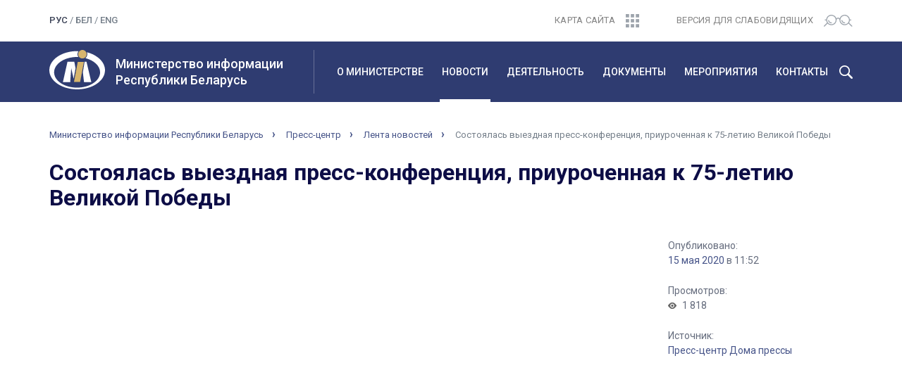

--- FILE ---
content_type: text/html; charset=UTF-8
request_url: http://mininform.gov.by/news/all/sostoyalas-vyezdnaya-press-konferentsiya-priurochennaya-k-75-letiyu-velikoy-pobedy-/
body_size: 10741
content:
<!DOCTYPE html>
<html lang="ru">
<head>
<!-- Yandex.Metrika counter -->
<script type="text/javascript" >
   (function(m,e,t,r,i,k,a){m[i]=m[i]||function(){(m[i].a=m[i].a||[]).push(arguments)};
   m[i].l=1*new Date();k=e.createElement(t),a=e.getElementsByTagName(t)[0],k.async=1,k.src=r,a.parentNode.insertBefore(k,a)})
   (window, document, "script", "https://mc.yandex.ru/metrika/tag.js", "ym");

   ym(55274347, "init", {
        clickmap:true,
        trackLinks:true,
        accurateTrackBounce:true,
        webvisor:true
   });
</script>
<noscript><div><img src="https://mc.yandex.ru/watch/55274347" style="position:absolute; left:-9999px;" alt="" /></div></noscript>
<!-- /Yandex.Metrika counter -->

<meta charset="utf-8">
<meta http-equiv="X-UA-Compatible" content="IE=edge">
<meta name="viewport" content="width=device-width, initial-scale=1">
<title>Состоялась выездная пресс-конференция, приуроченная к 75-летию Великой Победы </title>
<link rel="icon" href="/bitrix/templates/mininf/favicon.ico" type="image/x-icon">
<link href="/bitrix/templates/mininf/css/bootstrap.min.css" rel="stylesheet">
<link rel="stylesheet" href="/bitrix/templates/mininf/css/slick.css">
<link rel="stylesheet" href="/bitrix/templates/mininf/css/slick-theme.css">
<link href="/bitrix/templates/mininf/css/style.css" rel="stylesheet">
<meta http-equiv="Content-Type" content="text/html; charset=UTF-8" />
<meta name="robots" content="index, follow" />
<link href="/bitrix/css/ez.partiallysightedplugin/uhpv-full.css?16825996881743" type="text/css"  rel="stylesheet" />
<link href="/bitrix/cache/css/s1/mininf/page_612eae3563bc0c98bf338c913794cef6/page_612eae3563bc0c98bf338c913794cef6_v1.css?16826029441115" type="text/css"  rel="stylesheet" />
<link href="/bitrix/cache/css/s1/mininf/template_07fdd14a86075ec5e00a976050d33fa2/template_07fdd14a86075ec5e00a976050d33fa2_v1.css?1682602761238" type="text/css"  data-template-style="true" rel="stylesheet" />
<script type="text/javascript" src="/bitrix/js/ez.partiallysightedplugin/jquery.min.js?168259974394840"></script>

<script src='/bitrix/js/ez.partiallysightedplugin/uhpv-full.min.js'></script>
<script>
                var uhe = 1,
                    lng = 'ru',
                    has = 0,
                    imgs = 1,
                    bg = 1,
                    hwidth = 0,
                    bgs = [1,2],
                    fonts = [14,16,18,20];

                function initPlugin() {uhpv(has);}
                document.addEventListener("DOMContentLoaded", initPlugin);
                lgs['ru']={
                    1:'Показать:',
                    2:'Отключить:',
                    3:'Размер шрифтов:',
                    4:'Изображения:',
                    5:'Фон:',
                    6:'Выключить',
                    7:'А',
                    8:'Х'
                };
            </script>
            <style>
                 
            </style>
            



<script type="text/javascript">var _ba = _ba || []; _ba.push(["aid", "d7f14efdef97ac42ff5eae24f1378530"]); _ba.push(["host", "mininform.gov.by"]); (function() {var ba = document.createElement("script"); ba.type = "text/javascript"; ba.async = true;ba.src = (document.location.protocol == "https:" ? "https://" : "http://") + "bitrix.info/ba.js";var s = document.getElementsByTagName("script")[0];s.parentNode.insertBefore(ba, s);})();</script>


</head>
<body class="lang-ru">
	<header>
		<div class="header-top">
		<div class="container">
			<div class="row">
				<div class="col-lg-2 col-md-2 col-sm-3 col-xs-5">
					<div class="lang">
						<span class="active">рус</span> / <a href="/by/">бел</a> / <a href="/en/">eng</a><!--  / <a href="/en/">eng</a>--> 					</div>
				</div>
				<div class="col-lg-2 col-lg-offset-4 col-md-2 col-md-offset-3 col-sm-3 col-sm-offset-0 col-xs-2 col-xs-offset-3">
					<div class="sitemap text-right">
						<a href="/sitemap/"><span>Карта сайта</span><img src="/bitrix/templates/mininf/img/sitemap.svg" alt=""></a>
					</div>
				</div>
				<div class="col-lg-4 col-md-5 col-sm-6 col-xs-2">
					<div class="visually-impaired text-right">
						<a href="javascript://" onclick="uvcl();$('<style></style>').appendTo($('head'));" class="ez-psp-link" alt="Версия для слабовидящих">
			<span>Версия для слабовидящих</span><img src="/bitrix/templates/mininf/img/bw-version.svg" alt=""></a>
          </a>					</div>
				</div>
			</div>
		</div>
	</div>
	<div class="wrap-main-menu">
		<div class="container">
			<div class="row">
				<div class="col-lg-4 col-md-4 col-sm-6 col-xs-9">
					<div class="logo-title-wrap">
						<div class="gerb">
							<a href="/">
								<img src="/bitrix/templates/mininf/img/mi_logo.svg" alt="" class="img-responsive">
							</a>	
						</div>
						<a href="/" class="logo-title">
							<h1>Министерство информации<br>Республики Беларусь</h1>
						</a>
					</div>
				</div>
				<div class="visible-sm col-sm-2 col-sm-offset-4 visible-xs col-xs-3">
					<div class="search-burger-wrap">
						<!--<button id="main-menu-search-mobile" type="button" class="visible-xs visible-sm"></button>-->
						<button class="navbar-toggle collapsed" type="button" data-toggle="collapse" data-target="#navbar" aria-expanded="false">
							<img src="/bitrix/templates/mininf/img/burger.svg" alt="">
						</button>					
					</div>
				</div>
				<div class="col-lg-8 col-md-8 col-sm-12 col-xs-12">
					<div class="main-menu-inner">
						<nav class="main-menu">
							<div id="navbar" class="navbar-collapse collapse" aria-expanded="true">
								<div id="search">
									<form action="/smart/" name="search">
										<div class="input-group">
											<input type="text" class="form-control" placeholder="Что будем искать?" value="" name="q">
											<input type="hidden" name="iblock" value="3" />
											<span class="input-group-btn">
												<button class="btn btn-default" type="submit">Найти</button>
											</span>
										</div>
									</form>
								</div>
								<ul class="nav navbar-nav">
<li class="parent"><a href="/about/">О министерстве</a><ul class="child"><li><a href="/about/management/">Руководство</a></li><li><a href="/about/struktura/">Структура</a></li><li><a href="/about/polozhenie-o-ministerstve/">Положение о министерстве</a></li><li><a href="/about/vyshestoyashchiy-gosudarstvennyy-organ/">Вышестоящий государственный орган</a></li><li><a href="/about/podvedomstvennye-organizatsii/">Подведомственные организации</a></li><li><a href="/about/istoriya/">История</a></li></ul></li><li class="parent active"><a href="/news/">Новости</a><ul class="child"><li class="current"><a href="/news/">Новости</a></li><li><a href="/news/anons/">Анонсы</a></li></ul></li><li class="parent"><a href="/activities/">Деятельность</a><ul class="child"><li><a href="/activities/chasto-zadavaemye-voprosy/">Часто задаваемые вопросы</a></li><li><a href="/activities/pechatnye-smi/">Печатные СМИ</a></li><li><a href="/activities/elektronnye-smi/">Электронные СМИ</a></li><li><a href="/activities/izdatelskoe-delo/">Издательское дело</a></li><li><a href="/activities/poligrafiya/">Полиграфия</a></li><li><a href="/activities/rasprostranenie-pechatnykh-izdaniy/">Распространение печатных изданий</a></li><li><a href="/activities/mezhdunarodnaya-deyatelnost/">Международная деятельность</a></li><li><a href="/activities/obshchestvenno-konsultativnyy-sovet/">Общественно-консультативный совет</a></li><li><a href="/activities/voprosy-i-otvety-po-zakonu-o-smi/">Вопросы и ответы по закону о СМИ</a></li><li><a href="/activities/ideologiya-belorusskogo-gosudarstva/">Идеология белорусского государства</a></li><li><a href="/activities/komissiya-po-borbe-s-korruptsiey/">Комиссия по противодействию коррупции</a></li><li><a href="/activities/monitoringi/">Мониторинги</a></li><li><a href="/activities/statisticheskiy/">Статистика отрасли</a></li></ul></li><li class="parent"><a href="/documents/">Документы</a><ul class="child"><li><a href="/documents/reestry/">Реестры</a></li><li><a href="/documents/zakony-i-ukazy/">Законы и указы</a></li><li><a href="/documents/polazheniya/">Постановления Совета Министров Республики Беларусь</a></li><li><a href="/documents/postanovleniya-i-prikazy/">Постановления и приказы Министерства информации</a></li><li><a href="/documents/tekhnicheskie-normativnye-akty/">Технические нормативные акты</a></li><li><a href="/documents/informatsionnaya-strategiya-po-profilaktike-narkopotrebleniya-i-protivodeystviyu-nezakonnomu-oborotu/">Информационная стратегия по профилактике наркопотребления и противодействию незаконному обороту наркотиков</a></li><li><a href="/documents/respublikanskiy-spisok-ekstremistskikh-materialov/">Республиканский список экстремистских материалов</a></li><li><a href="/documents/spisok-pechatnykh-izdaniy-soderzhashchikh-informatsionnye-soobshcheniya-i-ili-materialy-rasprostrane/">Список печатных изданий, содержащих информационные сообщения и (или) материалы, распространение которых способно нанести вред национальным интересам Республики Беларусь</a></li></ul></li><li class="parent"><a href="/meropriyatiya/">Мероприятия</a><ul class="child"><li><a href="/meropriyatiya/fiv/">Фестивали и выставки</a></li><li><a href="/meropriyatiya/konkursy-v-ramkakh-realizatsii-gosprogramm/">Конкурсы в рамках реализации госпрограмм</a></li><li><a href="/meropriyatiya/konkursy-dlya-smi/">Творческие конкурсы</a></li><li><a href="/meropriyatiya/respublikanski-konkurs-natsyyanalnaya-litaraturnaya-premiya/">Национальная литературная премия</a></li><li><a href="/meropriyatiya/dlya-detey/">Для детей</a></li></ul></li><li class="parent"><a href="/contact/">Контакты</a><ul class="child"><li><a href="/contact/schedule/">Режим работы и график проведения «прямых телефонных линий»</a></li><li><a href="/contact/grafik-priema/">График приема</a></li><li><a href="/contact/web-request/">Электронные обращения</a></li><li><a href="/contact/administrativnye-protsedury/">Административные процедуры</a></li><li><a href="/contact/">Контакты</a></li></ul>							</div>
						</nav>
					</div>
					<button id="main-menu-search" type="button" class="hidden-xs hidden-sm"></button>
					<button id="main-menu-close" type="button" class="hidden hidden-xs hidden-sm"></button>
				</div>
			</div>
		</div>
	</div>
<!--	<div id="search">
		<div class="container">
			<div class="row">

			</div>
		</div>
	</div>-->
</header>
<div id="breadcrumbs">
	<div class="container">
		<div class="row">
			<div class="col-lg-12 col-md-12 col-sm-12 col-xs-12">
				<div class="breadcrumbs-wrap">
					<ul class="breadcrumbs">
				<li><a href="/">Министерство информации Республики Беларусь</a></li>
				<li><a href="/news/">Пресс-центр</a></li>
				<li><a href="/news/all/">Лента новостей</a></li>
				<li class="active">Состоялась выездная пресс-конференция, приуроченная к 75-летию Великой Победы </li></ul>				</div>
			</div>
		</div>
	</div>
</div>

<div id="content" class="one-news">
	<div class="container">
		<div class="row">
			<div class="col-lg-12 col-md-12 col-sm-12 col-xs-12">
				<div class="block-title">
					<h1 class="title-32">Состоялась выездная пресс-конференция, приуроченная к 75-летию Великой Победы </h1>
				</div>
			</div>
		</div>
		<div class="row">
			<div class="col-lg-9 col-md-9 col-sm-12 col-xs-12">
				<div class="one-news-content">
										<p style="text-align: justify;">
	 <iframe title="14.05|13.00 Выездная пресс-конференция. Презентация энциклопедического издания «Линия Сталина»" width="853" height="480" src="https://www.youtube.com/embed/dCp8ad7UGwg?feature=oembed" frameborder="0" allow="accelerometer; autoplay; encrypted-media; gyroscope; picture-in-picture" allowfullscreen="">
	</iframe> <br>
</p>
<p style="text-align: justify;">
	 14 мая 2020 года&nbsp;на территории историко-культурного комплекса «Линия Сталина»&nbsp;состоялась выездная пресс-конференция, приуроченная к 75-летию Великой Победы, на тему&nbsp;«Никто не забыт, ничто не забыто! Презентация энциклопедического издания «Линия Сталина».
</p>
<p style="text-align: justify;">
</p>
<p style="text-align: justify;">
	 Участие приняли:
</p>
<p style="text-align: justify;">
</p>
<ul style="text-align: justify;">
	<li>генерал-майор Леонид&nbsp;Касинский – помощник Министра обороны по идеологической работе в Вооруженных Силах – начальник главного управления идеологической работы Министерства обороны;</li>
</ul>
<p style="text-align: justify;">
</p>
<p style="text-align: justify;">
 <img width="150" src="http://www.dompressy.by/wp-content/uploads/2020/05/%D0%9A%D0%B0%D1%81%D0%B8%D0%BD%D1%81%D0%BA%D0%B8%D0%B9-150x150.jpg" height="150">
</p>
<p style="text-align: justify;">
</p>
<ul style="text-align: justify;">
	<li>Александр&nbsp;Метла – директор благотворительного фонда помощи воинам-интернационалистам «Память Афгана»;</li>
</ul>
<p style="text-align: justify;">
</p>
<p style="text-align: justify;">
 <img width="150" src="http://www.dompressy.by/wp-content/uploads/2020/05/%D0%BC%D0%B5%D1%82%D0%BB%D0%B0-150x150.jpg" height="150">
</p>
<p style="text-align: justify;">
</p>
<ul style="text-align: justify;">
	<li>Александр&nbsp;Метла – директор Историко-культурного комплекса «Линия Сталина»;</li>
</ul>
<p style="text-align: justify;">
</p>
<p style="text-align: justify;">
 <img width="150" src="http://www.dompressy.by/wp-content/uploads/2020/05/%D0%BC%D0%B5%D1%82%D0%BB%D0%B0-%D0%B0%D0%B0-150x150.jpg" height="150" srcset="http://www.dompressy.by/wp-content/uploads/2020/05/метла-аа-150x150.jpg 150w, http://www.dompressy.by/wp-content/uploads/2020/05/метла-аа-447x445.jpg 447w" sizes="(max-width: 150px) 100vw, 150px">
</p>
<p style="text-align: justify;">
</p>
<ul style="text-align: justify;">
	<li>Ольга&nbsp;Ванина – директор издательства «Белорусская Энциклопедия им.П.Бровки»;</li>
</ul>
<p style="text-align: justify;">
</p>
<p style="text-align: justify;">
 <img width="150" src="http://www.dompressy.by/wp-content/uploads/2020/05/%D0%92%D0%B0%D0%BD%D0%B8%D0%BD%D0%B0-150x150.jpg" height="150">
</p>
<p style="text-align: justify;">
</p>
<p style="text-align: justify;">
</p>
<p style="text-align: justify;">
</p>
<ul style="text-align: justify;">
	<li>Борис&nbsp;Проказов – научный сотрудник Историко-культурного комплекса «Линия Сталина», автор книги.</li>
</ul>
<p style="text-align: justify;">
</p>
<p style="text-align: justify;">
 <img width="150" src="http://www.dompressy.by/wp-content/uploads/2020/05/IMG_0482-150x150.jpg" height="150">
</p>
<p style="text-align: justify;">
	 Военно-исторический музей «Линия Сталина» был создан усилиями тысяч людей к 60-летию Победы в Великой Отечественной войне и открыт 30 июня 2005 года в память о защитниках рубежей Минска. Благодаря усилиям военнослужащих, особенно инженерным войскам, музей постепенно перерос в историко-культурный комплекс.
</p>
<p style="text-align: justify;">
</p>
<p style="text-align: justify;">
 <img width="660" src="http://www.dompressy.by/wp-content/uploads/2020/05/IMG_20200514_131611-1024x766.jpg" height="494" srcset="http://www.dompressy.by/wp-content/uploads/2020/05/IMG_20200514_131611-1024x766.jpg 1024w, http://www.dompressy.by/wp-content/uploads/2020/05/IMG_20200514_131611-300x224.jpg 300w" sizes="(max-width: 660px) 100vw, 660px">
</p>
<p style="text-align: justify;">
</p>
<p style="text-align: justify;">
	 Директор благотворительного фонда помощи воинам-интернационалистам «Память Афгана» Александр Метла вспомнил об основных моментах возведения комплекса, о трудностях, с которыми приходилось сталкиваться, и о поисках документов, доказывающих, что Минский укрепрайон был задействован и оказывал сопротивление в первые дни Великой Отечественной войны. Он отметил, что представленное на презентации энциклопедическое издание о комплексе позволяет увидеть «Линию Сталина» в новом формате, и выразил благодарность автору и коллективу Издательства «Белорусская Энциклопедия имени Петруся Бровки».
</p>
<p style="text-align: justify;">
</p>
<p style="text-align: justify;">
 <img width="660" src="http://www.dompressy.by/wp-content/uploads/2020/05/IMG_0464-1024x683.jpg" height="440" srcset="http://www.dompressy.by/wp-content/uploads/2020/05/IMG_0464-1024x683.jpg 1024w, http://www.dompressy.by/wp-content/uploads/2020/05/IMG_0464-300x200.jpg 300w" sizes="(max-width: 660px) 100vw, 660px">
</p>
<p style="text-align: justify;">
</p>
<p style="text-align: justify;">
	 Автор книги&nbsp;Борис Проказов&nbsp;кратко охарактеризовал свою работу: «Многие считают, что Линия Сталина не задержала фашистов, и не имеет отношения к войне. Но Линия Сталина внесла свой вклад в Победу, и мне хотелось сказать об этом ярко и красочно!»
</p>
<p style="text-align: justify;">
</p>
<p style="text-align: justify;">
 <img width="660" src="http://www.dompressy.by/wp-content/uploads/2020/05/IMG_20200514_123804-1024x766.jpg" height="494" srcset="http://www.dompressy.by/wp-content/uploads/2020/05/IMG_20200514_123804-1024x766.jpg 1024w, http://www.dompressy.by/wp-content/uploads/2020/05/IMG_20200514_123804-300x224.jpg 300w" sizes="(max-width: 660px) 100vw, 660px">
</p>
<p style="text-align: justify;">
</p>
<p style="text-align: justify;">
	 Директор издательства «Белорусская Энциклопедия им.П.Бровки» Ольга Ванина отметила, что военная тематика – одно из основных направлений деятельности издательства, и подчеркнула, что в создание энциклопедического издания «Линия Сталина» был вложен колоссальный труд, в том числе и сотрудников комплекса, для которых важна каждая деталь в книге.
</p>
<p style="text-align: justify;">
</p>
<p style="text-align: justify;">
 <img width="660" src="http://www.dompressy.by/wp-content/uploads/2020/05/IMG_0456-1024x683.jpg" height="440" srcset="http://www.dompressy.by/wp-content/uploads/2020/05/IMG_0456-1024x683.jpg 1024w, http://www.dompressy.by/wp-content/uploads/2020/05/IMG_0456-300x200.jpg 300w" sizes="(max-width: 660px) 100vw, 660px">
</p>
<p style="text-align: justify;">
</p>
<p style="text-align: justify;">
	 Помощник Министра обороны по идеологической работе в Вооруженных Силах – начальник главного управления идеологической работы Министерства обороны генерал-майор Леонид Касинский резюмировал, что историко-культурный комплекс всей своей деятельностью, всеми мероприятиями помогает сохранить память о тех, кто готовился в предвоенные годы отразить вражеское нашествие и создавал укрепленные районы, о тех, кто на этих рубежах встретил врага в первые дни войны, проявил мужество и героизм, защищая наше Отечество. «Линия Сталина позволяет сохранить память», прежде всего, &nbsp;для молодого поколения», – сказал он.
</p>
<p style="text-align: justify;">
</p>
<p style="text-align: justify;">
 <img width="660" src="http://www.dompressy.by/wp-content/uploads/2020/05/IMG_0448-1024x683.jpg" height="440" srcset="http://www.dompressy.by/wp-content/uploads/2020/05/IMG_0448-1024x683.jpg 1024w, http://www.dompressy.by/wp-content/uploads/2020/05/IMG_0448-300x200.jpg 300w" sizes="(max-width: 660px) 100vw, 660px">
</p>
<p style="text-align: justify;">
</p>
<p style="text-align: justify;">
 <b><i>Справочно:</i></b>
</p>
<p style="text-align: justify;">
</p>
<p style="text-align: justify;">
 <i>Богато иллюстрированное издание посвящено «Линии Сталина» — историко-культурному комплексу, военно-историческому музею под открытым небом. Его основу составляют доты Минского укрепрайона, входившего в систему оборонительных сооружений 1928—1939 годов на западной границе СССР. Эта система получила неофициальное название «Линия Сталина». Комплекс, на территории которого широко представлена военная техника времён Великой Отечественной войны и послевоенного периода, занимается организацией массовых военно-патриотических мероприятий, популяризацией военной истории среди молодёжи, реконструкцией исторических событий, в том числе боёв Первой мировой, Великой Отечественной и Афганской войн.</i>
</p>
<p style="text-align: justify;">
</p>
<p style="text-align: justify;">
 <img width="660" src="http://www.dompressy.by/wp-content/uploads/2020/05/IMG_0450-1024x683.jpg" height="440" srcset="http://www.dompressy.by/wp-content/uploads/2020/05/IMG_0450-1024x683.jpg 1024w, http://www.dompressy.by/wp-content/uploads/2020/05/IMG_0450-300x200.jpg 300w" sizes="(max-width: 660px) 100vw, 660px">
</p>
<p style="text-align: justify;">
	 Информация подготовлена по материалам&nbsp;<a href="http://dompressy.by/" target="_blank" title="Ссылка: http://dompressy.by/">Дома прессы</a>.<br>
</p>				</div>
			</div>
			<div class="col-lg-3 col-md-3 col-sm-12 col-xs-12">
				<div class="on-properties">
					<div class="on-prop-wrap">
						<div class="on-prop-name">Опубликовано:</div>
						<div class="on-prop-content"><a href="/news/?time=Y&period-from=2020-05-15&period-to=2020-05-15">15 мая 2020</a> в 11:52</div>
					</div>
					<div class="on-prop-wrap">
						<div class="on-prop-name">Просмотров:</div>
						<div class="on-prop-content views">1 818</div>
					</div>
										<div class="on-prop-wrap">
						<div class="on-prop-name">Источник:</div>
						<div class="on-prop-content"><a href="/news/?tags=Y&name=ISTOCHNIK&value=396">Пресс-центр Дома прессы</a></div>
					</div>
										
				</div>
			</div>
			<div class="col-lg-12 col-md-12 col-sm-12 col-xs-12">
				<div class="back-to-list">
					<a href="../">К списку раздела новостей</a>
				</div>
			</div>
		</div>		<div id="banners">
			<div class="row">
	<div class="col-lg-12 col-md-12 col-sm-12 col-xs-12">
		<div class="banners-slider-wrap">
			<div class="banners-prev banners-nav"></div>
			<div id="banners-slider">
						</div>
			<div class="banners-next banners-nav"></div>
		</div>
	</div>
</div>		</div>
	</div>
</div>
<footer>
	<div class="container">
		<div class="row footer-top">
			<div class="hidden-lg col-md-12 col-sm-12 col-xs-12 text-center">
				<div class="footer-title">Министерство информации <span class="br479"><br></span>Республики Беларусь</div>
			</div>
			<div class="col-lg-4 col-md-4 col-sm-12 col-xs-12">
				<div class="logo-title-wrap">
					<div class="gerb visible-lg">
						<a href="/">
							<img src="/bitrix/templates/mininf/img/mi_logo.svg" alt="" class="img-responsive">
						</a>
					</div>
					<div class="footer-addres">Пр-т Победителей, 11, 220004, г. Минск.&nbsp;&nbsp;<span class="hidden-sm hidden-xs"><br></span><span class="br479"><br></span>Приемная: <a href="tel:+375172039231">+375 (17) 203-92-31</a></div>
				</div>
			</div>
			<div class="col-lg-4 col-md-4 col-sm-12 col-xs-12">
				<div class="footer-control-addres">Отдел документооборота и материального обеспечения: <span class="hidden-sm hidden-xs"><br /></span><a href="tel:+375173063290">+375 (17) 306-32-90</a>&nbsp;&nbsp;<span class="br479"><br></span>Факс: <a href="tel:+375172033435">+375 (17) 203-34-35</a></div>
			</div>
			<div class="col-lg-4 col-md-4 col-sm-12 col-xs-12">
				<div class="footer-email-press">E-mail: info@mininform.gov.by&nbsp;&nbsp;&nbsp;<!--<span class="hidden-sm hidden-xs"><br /></span><span class="br479"><br></span>Пресс-служба:: <a href="tel:375172039233">+375 (17) 203-92-33</a>--></div>
			</div>
		</div>
		<div class="row">
			<hr>
			<ul class="footer-menu-wrap">
<li class="footer-parent-item col-lg-2 col-md-2 col-sm-4 col-xs-6"><a href="/about/">О министерстве</a><ul class="footer-child hidden-sm hidden-xs"><li class="footer-child-item"><a href="/about/management/" class="">Руководство</a><li class="footer-child-item"><a href="/about/struktura/" class="">Структура</a><li class="footer-child-item"><a href="/about/polozhenie-o-ministerstve/" class="">Положение о министерстве</a><li class="footer-child-item"><a href="/about/vyshestoyashchiy-gosudarstvennyy-organ/" class="">Вышестоящий государственный орган</a><li class="footer-child-item"><a href="/about/podvedomstvennye-organizatsii/" class="">Подведомственные организации</a><li class="footer-child-item"><a href="/about/istoriya/" class="">История</a></ul></li><li class="footer-parent-item col-lg-2 col-md-2 col-sm-4 col-xs-6"><a href="/news/">Новости</a><ul class="footer-child hidden-sm hidden-xs"><li class="footer-child-item"><a href="/news/" class="">Новости</a><li class="footer-child-item"><a href="/news/anons/" class="">Анонсы</a></ul></li><li class="footer-parent-item col-lg-2 col-md-2 col-sm-4 col-xs-6"><a href="/activities/">Деятельность</a><ul class="footer-child hidden-sm hidden-xs"><li class="footer-child-item"><a href="/activities/chasto-zadavaemye-voprosy/" class="">Часто задаваемые вопросы</a><li class="footer-child-item"><a href="/activities/pechatnye-smi/" class="">Печатные СМИ</a><li class="footer-child-item"><a href="/activities/elektronnye-smi/" class="">Электронные СМИ</a><li class="footer-child-item"><a href="/activities/izdatelskoe-delo/" class="">Издательское дело</a><li class="footer-child-item"><a href="/activities/poligrafiya/" class="">Полиграфия</a><li class="footer-child-item"><a href="/activities/rasprostranenie-pechatnykh-izdaniy/" class="">Распространение печатных изданий</a><li class="footer-child-item"><a href="/activities/mezhdunarodnaya-deyatelnost/" class="">Международная деятельность</a><li class="footer-child-item"><a href="/activities/obshchestvenno-konsultativnyy-sovet/" class="">Общественно-консультативный совет</a><li class="footer-child-item"><a href="/activities/voprosy-i-otvety-po-zakonu-o-smi/" class="">Вопросы и ответы по закону о СМИ</a><li class="footer-child-item"><a href="/activities/ideologiya-belorusskogo-gosudarstva/" class="">Идеология белорусского государства</a><li class="footer-child-item"><a href="/activities/komissiya-po-borbe-s-korruptsiey/" class="">Комиссия по противодействию коррупции</a><li class="footer-child-item"><a href="/activities/monitoringi/" class="">Мониторинги</a><li class="footer-child-item"><a href="/activities/statisticheskiy/" class="">Статистика отрасли</a></ul></li><li class="footer-parent-item col-lg-2 col-md-2 col-sm-4 col-xs-6"><a href="/documents/">Документы</a><ul class="footer-child hidden-sm hidden-xs"><li class="footer-child-item"><a href="/documents/reestry/" class="">Реестры</a><li class="footer-child-item"><a href="/documents/zakony-i-ukazy/" class="">Законы и указы</a><li class="footer-child-item"><a href="/documents/polazheniya/" class="">Постановления Совета Министров Республики Беларусь</a><li class="footer-child-item"><a href="/documents/postanovleniya-i-prikazy/" class="">Постановления и приказы Министерства информации</a><li class="footer-child-item"><a href="/documents/tekhnicheskie-normativnye-akty/" class="">Технические нормативные акты</a><li class="footer-child-item"><a href="/documents/informatsionnaya-strategiya-po-profilaktike-narkopotrebleniya-i-protivodeystviyu-nezakonnomu-oborotu/" class="">Информационная стратегия по профилактике наркопотребления и противодействию незаконному обороту наркотиков</a><li class="footer-child-item"><a href="/documents/respublikanskiy-spisok-ekstremistskikh-materialov/" class="">Республиканский список экстремистских материалов</a><li class="footer-child-item"><a href="/documents/spisok-pechatnykh-izdaniy-soderzhashchikh-informatsionnye-soobshcheniya-i-ili-materialy-rasprostrane/" class="">Список печатных изданий, содержащих информационные сообщения и (или) материалы, распространение которых способно нанести вред национальным интересам Республики Беларусь</a></ul></li><li class="footer-parent-item col-lg-2 col-md-2 col-sm-4 col-xs-6"><a href="/meropriyatiya/">Мероприятия</a><ul class="footer-child hidden-sm hidden-xs"><li class="footer-child-item"><a href="/meropriyatiya/fiv/" class="">Фестивали и выставки</a><li class="footer-child-item"><a href="/meropriyatiya/konkursy-v-ramkakh-realizatsii-gosprogramm/" class="">Конкурсы в рамках реализации госпрограмм</a><li class="footer-child-item"><a href="/meropriyatiya/konkursy-dlya-smi/" class="">Творческие конкурсы</a><li class="footer-child-item"><a href="/meropriyatiya/respublikanski-konkurs-natsyyanalnaya-litaraturnaya-premiya/" class="">Национальная литературная премия</a><li class="footer-child-item"><a href="/meropriyatiya/dlya-detey/" class="">Для детей</a></ul></li><li class="footer-parent-item col-lg-2 col-md-2 col-sm-4 col-xs-6"><a href="/contact/">Контакты</a><ul class="footer-child hidden-sm hidden-xs"><li class="footer-child-item"><a href="/contact/schedule/" class="">Режим работы и график проведения «прямых телефонных линий»</a><li class="footer-child-item"><a href="/contact/grafik-priema/" class="">График приема</a><li class="footer-child-item"><a href="/contact/web-request/" class="">Электронные обращения</a><li class="footer-child-item"><a href="/contact/administrativnye-protsedury/" class="">Административные процедуры</a><li class="footer-child-item"><a href="/contact/" class="">Контакты</a></ul>		</div>
		<div class="row">
			<div class="col-lg-12 col-md-12 col-sm-12 col-xs-12">
				<div class="footer-bottom">
					<div class="row">
						<div class="col-lg-3 col-lg-push-9 col-md-2 col-md-push-10 col-sm-12 col-xs-12">
							<div class="social-network">
									<a href="https://t.me/mininform" class="Тelegram" target="_blank"></a>
							</div>
						</div>	
						<div class="col-lg-5 col-lg-pull-3 col-md-5 col-md-pull-2 col-sm-7 col-xs-12">
							<div class="copyright">
								&copy; 2021, Министерство информации Республики Беларусь.<br />При цитировании материалов ссылка на сайт обязательна.							</div>
						</div>
						<div class="col-lg-4 col-lg-pull-3 col-md-5 col-md-pull-2 col-sm-5 col-xs-12">
							<div class="developer">Разработка сайта: <a target="_blank" href="http://genshtab.by/">агентство “Генштаб”</a></div>
						</div>			
					</div>
				</div>
			</div>
		</div>
	</div>
</footer>
<div id="button-up">
</div>
<script src="https://ajax.googleapis.com/ajax/libs/jquery/3.3.1/jquery.min.js"></script>
<script src="/bitrix/templates/mininf/js/jquery-ui.min.js"></script>
<script src="/bitrix/templates/mininf/js/bootstrap.min.js"></script>
<script src="/bitrix/templates/mininf/js/slick.min.js"></script>
<script src="/bitrix/templates/mininf/js/custom.js" type="text/javascript"></script>
<!-- Global site tag (gtag.js) - Google Analytics -->
<script async src="https://www.googletagmanager.com/gtag/js?id=UA-112720833-1"></script>
<script>
  window.dataLayer = window.dataLayer || [];
  function gtag(){dataLayer.push(arguments);}
  gtag('js', new Date());

  gtag('config', 'UA-112720833-1');
</script>
</body>
</html>

--- FILE ---
content_type: application/javascript
request_url: http://mininform.gov.by/bitrix/js/ez.partiallysightedplugin/uhpv-full.min.js
body_size: 2302
content:
var timg = '', tf = '', bd = '', bd1 = '', bd2 = '', hmw = '', ac = 0, bbg = 0, mf = 15, al = '', ab = '', mpf = '',
    lgs = {};

function uhpv(a) {
    if (a) {
        hsc('uha', 'a')
    }
    if (uhe && hgc('uha')) {
        if (hgc('uhf')) {
            mf = hgc('uhf')
        } else {
            mf = fonts[0]
        }
        if (hgc('hpvbg')) {
            bbg = hgc('hpvbg')
        }
        if (uhe !== 1) {
            mpf = 'fixed'
        }
        if (hwidth) {
            hmw = hwidth + 'px'
        } else {
            hmw = '100%'
        }
        ;bd1 = '<div id="hpvgd" style="position:' + mpf + ';"><div id="hpvdiv" class="h-mdiv" style="width:' + hmw + ';"><div style="display:table-cell;" id="uhvv"><div id="fsd" class="h-ldiv">' + lg(lng, 3) + ' </div><div id="vimg" class="h-ldiv" style="display:none;"><span class="hswm"> | </span>' + lg(lng, 4) + ' </div><div id="vbg" class="h-ldiv" style="display:none;"><span class="hswm"> | </span>' + lg(lng, 5) + ' </div><div id="vch" class="h-rdiv" style="display:none;"><a href="javascript:uvcl()" class="uhpv-l" id="maf">' + lg(lng, 6) + '</a></div></div></div></div><div id="h-f"></div>';
        if (uhe == 1 || uhe == 2) {
            bd = bd1
        } else if (uhe == 3) {
            bd = bd2
        }
        if (!$('#hpvdiv').text()) {
            if ($('#puzadpn').text()) {
                $('#puzadpn').after(bd)
            } else {
                $('body').prepend(bd)
            }
            for (var nf = 0; nf < fonts.length; nf++) {
                if (fonts[nf] == mf) {
                    al = ' h-al'
                } else {
                    al = ''
                }
                ;$('#fsd').append('<a href="javascript://" onclick="uHPV(' + fonts[nf] + ',this)" id="maf" style="font-size:' + fonts[nf] + 'px !important;" class="uhpv-a' + al + '">' + lg(lng, 7) + '</a> ');
                if (nf == fonts.length - 1) $('#hpvdiv').show()
            }
            if (imgs) {
                if (hgc('hpvi')) {
                    timm = lg(lng, 1);
                    $('img:visible').addClass('h-ni')
                } else {
                    timm = lg(lng, 2)
                }
                timg = '<a href="javascript://" onclick="uHPI()" class="uhpv-l hvit" id="maf">' + timm + '</a>';
                $('#vimg').append(timg);
                $('#vimg').show()
            }
            if (bg) {
                if (bgs.length) {
                    for (var nb = 0; nb < bgs.length; nb++) {
                        if (bgs[nb] == bbg) {
                            ab = ' h-ab'
                        } else {
                            ab = ''
                        }
                        ;tf += '<a href="javascript://" onclick="uHPB(' + bgs[nb] + ',this)" class="h-background-' + bgs[nb] + ' h-fi' + ab + '" id="maf">' + lg(lng, 7) + '</a>';
                    }
                    tf += '<a href="javascript://" onclick="uHPB(0,this)" id="maf" class="hcmaf">' + lg(lng, 8) + '</a>';
                    $('#vbg').append(tf);
                    $('#vbg').show()
                }
            }
            if (!a) {
                $('#vch').show()
            }
        }
        if (hwidth < 1200) {
            mhw = 1200
        } else {
            mhw = $('#hpvdiv').width()
        }
        if ($(window).width() < mhw) {
            $('.h-ldiv,.h-rdiv').css({
                'float': 'none',
                'text-align': 'left',
                'position': 'static',
                'padding-left': '5px'
            });
            $('.hswm').hide()
        }
        ;$('body,table,div,tr,td,ul,li,span,a[id!=maf],p,h1,h2,h3,h4,h5,h6').css({'fontSize': mf + 'px'});
        $('.h-mdiv,.h-ldiv,.h-rdiv,.h-fdiv,.uhpv-l,.hswm').css('fontSize', fonts[fonts.length - 1] + 'px');
        setTimeout(function () {
            $('.admBarCenter>div').attr({'style': 'font-size:11px;'});
            if (bbg && bbg > 0) {
                $('body,table,div[id!=hpvdiv][id!=fsd][id!=vimg][id!=vbg][id!=hpvgd][id!=uhvv][id!=vch],tr,td,ul,li,span[class!=hswm],a[id!=maf],p,b').addClass('h-background-' + bbg);
                $('#puzadpn .h-background-' + bbg).removeClass('h-background-' + bbg)
            }
            if (!hwidth) {
                $('#fsd').css('padding-left', '15px');
                $('#vch').css('padding-right', '15px')
            }
        }, 1);
        if (uhe == 2) {
            $('#h-f').height($('#hpvdiv').height())
        }
        if (uhe == 3) {
            $('#hpvgd2').css('top', (($(window).height() - Number(200)) / 2) + 'px')
        }
    } else {
        $('#uhvb').show()
    }
}

function uvcl() {
    if (hgc('uha')) {
        hdc('uha');
        window.location.reload()
    } else {
        hsc('uha', 'a');
        $('#uhvb').hide();
        uhpv(has)
    }
}

function lg(c, n) {
    return lgs[c][n]
}

function uHPV(f, t) {
    hsc("uhf", f);
    $('.uhpv-a').removeClass('h-al');
    $(t).addClass('h-al');
    uhpv(has)
}

function uHPI() {
    if (hgc('hpvi')) {
        hdc('hpvi');
        $('.h-ni').removeClass('h-ni');
        $('.hvit').text(lg(lng, 2))
    } else {
        hsc('hpvi', 'v');
        $('img:visible').addClass('h-ni');
        $('.hvit').text(lg(lng, 1))
    }
}

function uHPB(n, t) {
    $('.h-ab').removeClass('h-ab');
    $(t).addClass('h-ab');
    if (hgc('hpvbg')) {
        b = hgc('hpvbg')
    } else {
        b = 0
    }
    if (n == 0) {
        hsc('hpvbg', 0);
        $('.h-background-' + b + '[id!=maf]').removeClass('h-background-' + b)
    } else {
        hsc('hpvbg', n);
        if (b) {
            $('.h-background-' + b + '[id!=maf]').removeClass('h-background-' + b)
        }
        ;$('body,table,div[id!=hpvdiv][id!=fsd][id!=vimg][id!=vbg][id!=vch][id!=hpvgd][id!=uhvv],tr,td,ul,li,span[class!=hswm],a[id!=maf],p,b').addClass('h-background-' + n);
        setTimeout(function () {
            $('#puzadpn .h-background-' + n).removeClass('h-background-' + n)
        }, 1)
    }
}

function hsc(name, value) {
    document.cookie = name + "=" + escape(value) + ";expires=Mon,01-Jan-2050 00:00:00 GMT;path=/"
}

function hgc(fcm) {
    var results = document.cookie.match('(^|;) ?' + fcm + '=([^;]*)(;|$)');
    if (results) {
        return (unescape(results[2]))
    } else {
        return null
    }
}

function hdc(fcm) {
    var cookie_date = new Date();
    cookie_date.setTime(cookie_date.getTime() - 1);
    document.cookie = fcm += "=;expires=" + cookie_date.toGMTString() + ";path=/"
};$(window).resize(function () {
    uhpv(has)
});
